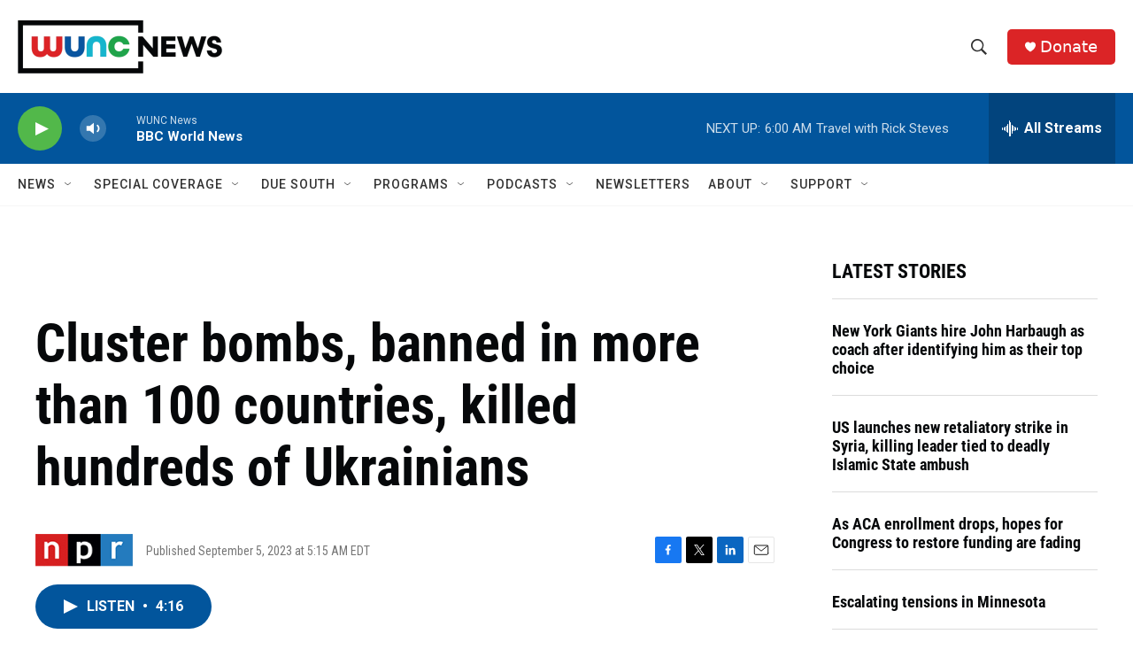

--- FILE ---
content_type: text/html; charset=utf-8
request_url: https://www.google.com/recaptcha/api2/aframe
body_size: 183
content:
<!DOCTYPE HTML><html><head><meta http-equiv="content-type" content="text/html; charset=UTF-8"></head><body><script nonce="33jozpdE9JL8nyHIpR-LAQ">/** Anti-fraud and anti-abuse applications only. See google.com/recaptcha */ try{var clients={'sodar':'https://pagead2.googlesyndication.com/pagead/sodar?'};window.addEventListener("message",function(a){try{if(a.source===window.parent){var b=JSON.parse(a.data);var c=clients[b['id']];if(c){var d=document.createElement('img');d.src=c+b['params']+'&rc='+(localStorage.getItem("rc::a")?sessionStorage.getItem("rc::b"):"");window.document.body.appendChild(d);sessionStorage.setItem("rc::e",parseInt(sessionStorage.getItem("rc::e")||0)+1);localStorage.setItem("rc::h",'1768721082297');}}}catch(b){}});window.parent.postMessage("_grecaptcha_ready", "*");}catch(b){}</script></body></html>